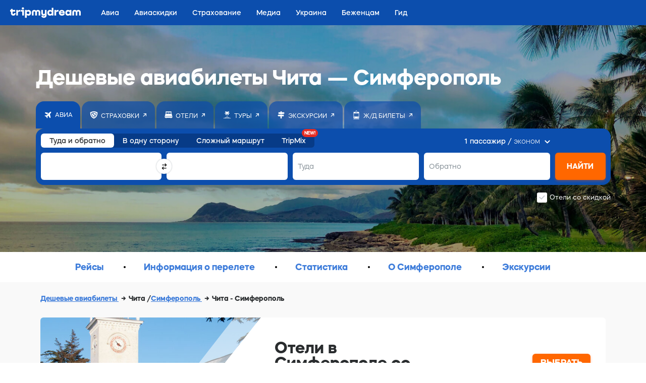

--- FILE ---
content_type: text/html; charset=utf-8
request_url: https://avia.tripmydream.com/routes/hta-sip
body_size: 23049
content:
<!DOCTYPE html> <html lang="ru"> <head> <meta charset="utf-8"> <title>Чита - Симферополь. Купить билет на самолет - tripmydream</title> <meta name="viewport" content="width=device-width, initial-scale=1"> <meta name="format-detection" content="telephone=no"> <link rel="canonical" href="https://avia.tripmydream.com/routes/hta-sip"/> <link rel="alternate" href="https://avia.tripmydream.com/routes/hta-sip" hreflang="ru"/> <link rel="alternate" href="https://tripmydream.ua/flights/routes/hta-sip" hreflang="uk"/> <link rel="alternate" href="https://en.tripmydream.com/flights/routes/hta-sip" hreflang="en"/> <meta name="google-site-verification" content="wHRn3rG4jPM8KyulriHNCPpyBi9t6qVNCnn6BvZpT64"/> <meta name="apple-itunes-app" content="app-id=1523289196, affiliate-data=avialandings-routes"> <link rel="stylesheet" media="all" href="https://tripmydream.cc/hybrid/landing.css?1407"> <meta property="og:description" content="Нe переплачивай, найди выгодные авиабилеты Чита - Симферополь с tripmydream ✅ Сравни цены у разных авиакомпаний ✈ Полетели?"> <meta name="twitter:description" content="Нe переплачивай, найди выгодные авиабилеты Чита - Симферополь с tripmydream ✅ Сравни цены у разных авиакомпаний ✈ Полетели?"> <meta name="description" content="Нe переплачивай, найди выгодные авиабилеты Чита - Симферополь с tripmydream ✅ Сравни цены у разных авиакомпаний ✈ Полетели?"> <meta property="og:see_also" content="https://tripmydream.ua"> <meta property="og:site_name" content="tripmydream.com"> <meta property="og:see_also" content="https://tripmydream.com"> <meta property="og:locale" content="ru_RU"> <meta property="article:publisher" content="https://www.facebook.com/TRIPMYDREAMcom"> <meta name="twitter:card" content="summary_large_image"> <meta name="twitter:site" content="@tripmydream"> <style>svg.icon { height: 1em; }</style> <!-- Google Tag Manager --> <script>(function (w, d, s, l, i) { w[l] = w[l] || []; w[l].push({ 'gtm.start': new Date().getTime(), event: 'gtm.js' }); var f = d.getElementsByTagName(s)[0], j = d.createElement(s), dl = l != 'dataLayer' ? '&l=' + l : ''; j.async = true; j.src = 'https://www.googletagmanager.com/gtm.js?id=' + i + dl; f.parentNode.insertBefore(j, f); })(window, document, 'script', 'dataLayer', 'GTM-5XRVFG');</script> <!-- End Google Tag Manager --> </head> <body> <div class="wrapper" > <!-- HHEADER --> <div id="react-header" class="rHeader"> <div class="rHeader__container"> <div class="rHeader__wrap"> <a class="rHeader__logo" href="https://tripmydream.com/"> <svg width="141" height="21" viewBox="0 0 141 21" fill="none" xmlns="http://www.w3.org/2000/svg"> <path d="M7.734 12.377c0 .578-.518.996-1.233.996-.85 0-1.455-.597-1.455-1.435V8.403h5.045V5.308H5.046V3.096H1.684v2.212H0v3.095h1.684v3.535c0 2.697 2.015 4.643 4.776 4.643 2.647 0 4.527-1.767 4.527-4.199v-.776H7.74v.771h-.005zM15.69 7.162v-1.86h-3.362v11.055h3.362v-5.415c0-1.482 1.166-2.544 2.756-2.544h2.062V5.195h-1.01c-1.586 0-2.927.74-3.808 1.967zM21.52 5.307v3.09h2.688v7.96h3.367V5.307H21.52zM25.554 0c-1.3 0-2.243.884-2.243 2.1 0 1.215.942 2.099 2.243 2.099 1.3 0 2.243-.884 2.243-2.1C27.797.884 26.854 0 25.554 0zM36.718 5.083c-1.41 0-2.632.526-3.544 1.42V5.307h-3.361V20.78h3.362v-5.619c.911.894 2.134 1.42 3.543 1.42 3.025 0 5.2-2.41 5.2-5.746 0-3.341-2.175-5.752-5.2-5.752zm-.85 8.29c-1.57 0-2.688-1.062-2.688-2.543 0-1.482 1.119-2.544 2.688-2.544 1.57 0 2.689 1.062 2.689 2.543 0 1.482-1.12 2.544-2.689 2.544zM55.614 5.083c-1.56 0-2.875.664-3.72 1.752-.844-1.093-2.16-1.752-3.719-1.752-2.714 0-4.683 1.946-4.683 4.643v6.63h3.362V9.88c0-.97.694-1.68 1.637-1.68 1.01 0 1.725.73 1.725 1.747v6.41h3.362v-6.41c0-1.017.715-1.747 1.725-1.747.943 0 1.637.705 1.637 1.68v6.478h3.362v-6.63c-.005-2.698-1.974-4.644-4.688-4.644zM69.378 11.606c0 1.083-.808 1.854-1.927 1.854-1.098 0-1.88-.75-1.88-1.793v-6.36h-3.362v6.524c0 2.763 1.839 4.75 4.393 4.75a3.904 3.904 0 002.782-1.129v.905c0 .904-.876 1.547-2.062 1.547-1.01 0-1.751-.465-1.751-1.103h-3.253c0 2.432 2.129 4.199 5.087 4.199 3.072 0 5.335-1.946 5.335-4.643V5.307h-3.362v6.299zM83.053 6.493c-.906-.884-2.118-1.405-3.517-1.405-3.025 0-5.222 2.41-5.222 5.747 0 3.335 2.197 5.746 5.222 5.746 1.399 0 2.616-.52 3.517-1.404v1.185h3.362V.884h-3.362v5.609zm-2.693 6.88c-1.57 0-2.689-1.062-2.689-2.543 0-1.482 1.12-2.544 2.689-2.544 1.57 0 2.688 1.062 2.688 2.543.005 1.482-1.119 2.544-2.688 2.544zM91.794 7.162v-1.86h-3.362v11.055h3.362v-5.415c0-1.482 1.165-2.544 2.755-2.544h2.062V5.195h-1.01c-1.585 0-2.927.74-3.807 1.967zM103.138 5.083c-3.315 0-5.74 2.385-5.74 5.767 0 3.402 2.466 5.726 6.098 5.726 3.18 0 5.449-1.767 5.449-4.199h-3.362c0 .639-.875 1.104-2.108 1.104-1.523 0-2.647-.705-2.735-1.768h8.293c.021-.286.021-.572.021-.572 0-3.514-2.487-6.058-5.916-6.058zm-2.419 4.755c.114-1.016 1.186-1.767 2.533-1.767 1.321 0 2.378.75 2.487 1.767h-5.02zM118.917 6.493c-.907-.884-2.119-1.405-3.518-1.405-3.025 0-5.221 2.41-5.221 5.747 0 3.335 2.196 5.746 5.221 5.746 1.399 0 2.616-.52 3.518-1.404v1.185h3.362V5.307h-3.362v1.186zm-2.689 6.88c-1.569 0-2.688-1.062-2.688-2.543 0-1.482 1.119-2.544 2.688-2.544 1.57 0 2.689 1.062 2.689 2.543 0 1.482-1.119 2.544-2.689 2.544zM136.312 5.083c-1.559 0-2.875.664-3.719 1.752-.844-1.093-2.16-1.752-3.719-1.752-2.715 0-4.688 1.946-4.688 4.643v6.63h3.361V9.88c0-.97.695-1.68 1.637-1.68 1.011 0 1.725.73 1.725 1.747v6.41h3.362v-6.41c0-1.017.715-1.747 1.725-1.747.943 0 1.637.705 1.637 1.68v6.478h3.362v-6.63c.005-2.698-1.968-4.644-4.683-4.644z" fill="currentColor"></path> </svg> </a> <div class="rHeader__nav-list"> <a class="rHeader__nav-item " href="https://avia.tripmydream.com/" target="_self"><span class="rHeader__nav-text">Авиа</span></a> <a class="rHeader__nav-item " href="https://avia.tripmydream.com/aviapromo" target="_self"><span class="rHeader__nav-text">Авиаскидки</span></a> <a class="rHeader__nav-item " href="https://insurance.tripmydream.com" target="_self"><span class="rHeader__nav-text">Страхование</span></a> <a class="rHeader__nav-item " href="https://tripmydream.com/media" target="_self"><span class="rHeader__nav-text">Медиа</span></a> <a class="rHeader__nav-item " href="https://ukraine.tripmydream.com/" target="_self"><span class="rHeader__nav-text">Украина</span></a> <a class="rHeader__nav-item " href="https://help-ua.tripmydream.com/" target="_self"><span class="rHeader__nav-text">Беженцам</span></a> <a class="rHeader__nav-item " href="https://tripmydream.com/guides" target="_self"><span class="rHeader__nav-text">Гид</span></a> </div> </div> </div> </div> <div id="hybridContainer" class="wrapper wrapperFix"> <div class="presearch-wrap"> <picture class="presearch-picture hidden-mob"><img src="//tripmydream.cc/hybrid/img/bg_newbrand_avia_2.jpg" srcset="//tripmydream.cc/hybrid/img/bg_newbrand_avia_2_2x.jpg 2x" style="object-fit: cover;"></picture> <div class="presearch hc-presearch"> <h1 class="presearch__title">Дешевые авиабилеты Чита — Симферополь</h1> <div class="presearchLinks hc-presearch-links"><div class="presearchLinks__wrap hc-presearch-links-wrap"><a target="_blank" class="presearchLinks__item active noLink" href="https://avia.tripmydream.com"><div class="presearchLinks__item-icon"><svg width="14" height="14" viewBox="0 0 14 14" fill="none" xmlns="http://www.w3.org/2000/svg"> <path d="M8.08984 3.08203L2.25391 1.81641C2.23047 1.81641 2.21875 1.81641 2.21875 1.81641C2.19531 1.81641 2.18359 1.81641 2.18359 1.81641C2.13672 1.81641 2.08984 1.82812 2.04297 1.85156C1.99609 1.875 1.96094 1.89844 1.9375 1.92188L0.953125 2.90625C0.90625 2.92969 0.882812 2.96484 0.882812 3.01172C0.859375 3.05859 0.847656 3.10547 0.847656 3.15234C0.847656 3.19922 0.859375 3.25781 0.882812 3.32812C0.90625 3.375 0.953125 3.41016 1.02344 3.43359L5.20703 6L8.08984 3.08203ZM12.3086 11.8711L10.8672 5.22656L12.4492 3.64453C12.4492 3.62109 12.4609 3.60938 12.4844 3.60938C12.4844 3.60938 12.4844 3.59766 12.4844 3.57422C12.6953 3.29297 12.9414 2.87109 13.2227 2.30859C13.5039 1.72266 13.4922 1.26562 13.1875 0.9375C12.8594 0.632812 12.4141 0.621094 11.8516 0.902344C11.2656 1.18359 10.832 1.42969 10.5508 1.64062C10.5273 1.64062 10.5156 1.65234 10.5156 1.67578C10.5156 1.67578 10.5039 1.67578 10.4805 1.67578L4.22266 7.93359H1.44531C1.39844 7.93359 1.35156 7.94531 1.30469 7.96875C1.25781 7.99219 1.22266 8.01562 1.19922 8.03906L0.707031 8.53125C0.683594 8.55469 0.660156 8.58984 0.636719 8.63672C0.613281 8.68359 0.601562 8.73047 0.601562 8.77734C0.601562 8.84766 0.625 8.90625 0.671875 8.95312C0.695312 9 0.730469 9.04688 0.777344 9.09375L3.625 10.5L5.03125 13.3477C5.07812 13.3945 5.125 13.4414 5.17188 13.4883C5.21875 13.5117 5.27734 13.5234 5.34766 13.5234C5.39453 13.5234 5.44141 13.5117 5.48828 13.4883C5.53516 13.4648 5.57031 13.4414 5.59375 13.418L6.08594 12.9258C6.10938 12.9023 6.13281 12.8672 6.15625 12.8203C6.17969 12.7734 6.19141 12.7266 6.19141 12.6797V9.90234L7.73828 8.35547L10.6914 13.1016C10.7148 13.1719 10.7617 13.2188 10.832 13.2422C10.8789 13.2656 10.9258 13.2773 10.9727 13.2773C11.0195 13.2773 11.0664 13.2773 11.1133 13.2773C11.1602 13.2539 11.1953 13.2188 11.2188 13.1719L12.2031 12.1875C12.2266 12.1641 12.25 12.1289 12.2734 12.082C12.2969 12.0352 12.3086 11.9883 12.3086 11.9414C12.3086 11.918 12.3086 11.8945 12.3086 11.8711Z" fill="currentColor"></path> </svg> </div><div class="presearchLinks__item-text">Авиа</div></a><a class="presearchLinks__item" href="https://insurance.tripmydream.com/?utm_medium=presearch"><div class="presearchLinks__item-icon"><svg width="16" height="16" viewBox="0 0 16 16" fill="none" xmlns="http://www.w3.org/2000/svg"> <path d="M0.722656 3.13281C0.722656 3.0625 0.746094 3.00391 0.792969 2.95703C0.816406 2.88672 0.863281 2.83984 0.933594 2.81641C1.02734 2.76953 1.89453 2.42969 3.53516 1.79688C5.15234 1.16406 6.64062 0.847656 8 0.847656C9.5 0.847656 11.0352 1.17578 12.6055 1.83203C14.1758 2.46484 14.9961 2.79297 15.0664 2.81641C15.1367 2.83984 15.1953 2.88672 15.2422 2.95703C15.2656 3.00391 15.2773 3.0625 15.2773 3.13281C15.2773 3.20312 15.2305 4.08203 15.1367 5.76953C15.0195 7.43359 14.5391 9.03906 13.6953 10.5859C12.8516 12.1562 11.7383 13.3398 10.3555 14.1367C8.94922 14.9336 8.21094 15.3438 8.14062 15.3672C8.11719 15.3672 8.09375 15.3789 8.07031 15.4023C8.04688 15.4023 8.02344 15.4023 8 15.4023C7.97656 15.4023 7.95312 15.4023 7.92969 15.4023C7.90625 15.3789 7.88281 15.3672 7.85938 15.3672C7.78906 15.3438 7.0625 14.9336 5.67969 14.1367C4.27344 13.3398 3.14844 12.1562 2.30469 10.5859C1.46094 9.03906 0.992188 7.43359 0.898438 5.76953C0.78125 4.08203 0.722656 3.20312 0.722656 3.13281ZM3.85156 9.63672C4.46094 10.7617 5.26953 11.6055 6.27734 12.168C7.28516 12.7305 7.8125 13.0234 7.85938 13.0469C7.88281 13.0703 7.90625 13.082 7.92969 13.082C7.95312 13.082 7.97656 13.082 8 13.082C8.02344 13.082 8.04688 13.082 8.07031 13.082C8.09375 13.082 8.11719 13.0703 8.14062 13.0469C8.1875 13.0234 8.71484 12.7305 9.72266 12.168C10.7305 11.6055 11.5391 10.7617 12.1484 9.63672C12.7344 8.51172 13.0859 7.42188 13.2031 6.36719C13.2969 5.28906 13.3438 4.72656 13.3438 4.67969C13.3438 4.60938 13.332 4.55078 13.3086 4.50391C13.2852 4.43359 13.2383 4.38672 13.168 4.36328C13.1211 4.31641 12.5234 4.04688 11.375 3.55469C10.2266 3.03906 9.10156 2.78125 8 2.78125C6.875 2.78125 5.75 3.03906 4.625 3.55469C3.47656 4.04688 2.86719 4.31641 2.79688 4.36328C2.75 4.38672 2.71484 4.43359 2.69141 4.50391C2.64453 4.55078 2.62109 4.60938 2.62109 4.67969C2.64453 4.72656 2.71484 5.28906 2.83203 6.36719C2.92578 7.44531 3.26562 8.53516 3.85156 9.63672ZM10.9531 9.46094L6.34766 4.25781C6.58203 4.16406 6.83984 4.09375 7.12109 4.04688C7.40234 4 7.69531 3.97656 8 3.97656C8.77344 3.97656 9.58203 4.15234 10.4258 4.50391C11.2695 4.83203 11.8438 5.06641 12.1484 5.20703C12.1016 5.93359 11.9961 6.63672 11.832 7.31641C11.6445 7.97266 11.3984 8.60547 11.0938 9.21484L11.1289 9.17969C11.082 9.22656 11.0469 9.27344 11.0234 9.32031C11 9.36719 10.9766 9.41406 10.9531 9.46094ZM4.94141 4.75L10.0391 10.5156C9.73438 10.7734 9.41797 11.0195 9.08984 11.2539C8.76172 11.4648 8.41016 11.6641 8.03516 11.8516H8C7.76562 11.7578 7.29688 11.4766 6.59375 11.0078C5.86719 10.5391 5.29297 9.91797 4.87109 9.14453C4.58984 8.58203 4.36719 7.97266 4.20312 7.31641C4.01562 6.63672 3.91016 5.94531 3.88672 5.24219V5.20703C4.00391 5.16016 4.15625 5.10156 4.34375 5.03125C4.50781 4.9375 4.70703 4.84375 4.94141 4.75Z" fill="currentColor"></path> </svg> </div><div class="presearchLinks__item-text">Страховки</div></a><a target="_blank" class="presearchLinks__item" href="http://tmeta.click/deeplink/hotels?f=null&amp;h=undefined&amp;v=web&amp;s=hybrid&amp;d=Mac/Chrome/10.157/90.04430212&amp;g=1691889933.1595494945&amp;lang=undefined&amp;currency=undefined&amp;click_button=presearch" target="_blank"><div class="presearchLinks__item-icon"><svg width="16" height="15" viewBox="0 0 16 15" fill="none" xmlns="http://www.w3.org/2000/svg"> <path d="M12.8516 14.0508C12.7578 14.0508 12.6758 14.0156 12.6055 13.9453C12.5352 13.875 12.5 13.793 12.5 13.6992V13.3477H13.2031V13.6992C13.2031 13.793 13.168 13.875 13.0977 13.9453C13.0273 14.0156 12.9453 14.0508 12.8516 14.0508ZM15.6289 11.2383C15.6289 11.2383 15.6289 11.25 15.6289 11.2734C15.6289 11.6484 15.5 11.9766 15.2422 12.2578C14.9844 12.5156 14.668 12.6562 14.293 12.6797H1.70703C1.33203 12.6562 1.01562 12.5156 0.757812 12.2578C0.5 11.9766 0.371094 11.6484 0.371094 11.2734C0.371094 11.25 0.371094 11.2383 0.371094 11.2383V10.2539H15.6289V11.2383ZM2.79688 13.6992V13.3477H3.5V13.6992C3.5 13.793 3.46484 13.875 3.39453 13.9453C3.32422 14.0156 3.24219 14.0508 3.14844 14.0508C3.05469 14.0508 2.97266 14.0156 2.90234 13.9453C2.83203 13.875 2.79688 13.793 2.79688 13.6992ZM2.09375 3.99609H3.5C3.5 4.20703 3.57031 4.38281 3.71094 4.52344C3.85156 4.64062 4.01562 4.69922 4.20312 4.69922H6.94531C7.08594 4.69922 7.21484 4.67578 7.33203 4.62891C7.42578 4.55859 7.49609 4.46484 7.54297 4.34766H8.45703C8.50391 4.46484 8.58594 4.55859 8.70312 4.62891C8.79688 4.67578 8.91406 4.69922 9.05469 4.69922H11.7969C11.9844 4.69922 12.1484 4.64062 12.2891 4.52344C12.4297 4.38281 12.5 4.20703 12.5 3.99609H13.8711L15.5234 9.55078H0.476562L2.09375 3.99609ZM12.5 2.625C12.5 2.4375 12.4297 2.27344 12.2891 2.13281C12.1484 1.99219 11.9844 1.92188 11.7969 1.92188H9.05469C8.84375 1.92188 8.67969 1.99219 8.5625 2.13281C8.42188 2.27344 8.35156 2.4375 8.35156 2.625V3.32812H7.64844V2.625C7.64844 2.4375 7.58984 2.27344 7.47266 2.13281C7.33203 1.99219 7.15625 1.92188 6.94531 1.92188H4.20312C4.01562 1.92188 3.85156 1.99219 3.71094 2.13281C3.57031 2.27344 3.5 2.4375 3.5 2.625V3.32812H2.12891V1.04297C2.12891 0.808594 2.21094 0.609375 2.375 0.445312C2.53906 0.28125 2.72656 0.199219 2.9375 0.199219H13.0625C13.2734 0.199219 13.4609 0.28125 13.625 0.445312C13.7891 0.609375 13.8711 0.808594 13.8711 1.04297V3.32812H12.5V2.625Z" fill="currentColor"></path> </svg> </div><div class="presearchLinks__item-text">Отели</div></a><a target="_blank" class="presearchLinks__item" href="https://tours.tripmydream.com"><div class="presearchLinks__item-icon"><svg width="16" height="15" viewBox="0 0 16 15" fill="none" xmlns="http://www.w3.org/2000/svg"> <path d="M8 5.33203L8.35156 5.96484V11.2734C9.00781 11.2969 9.64062 11.3789 10.25 11.5195C10.8594 11.6367 11.457 11.8125 12.043 12.0469L11.9727 12.0117C12.0195 12.0352 12.0664 12.082 12.1133 12.1523C12.1367 12.1992 12.1484 12.2578 12.1484 12.3281C12.1484 12.4219 12.1133 12.5039 12.043 12.5742C11.9727 12.6445 11.8906 12.6797 11.7969 12.6797C11.7734 12.6797 11.75 12.6797 11.7266 12.6797C11.7031 12.6562 11.6797 12.6445 11.6562 12.6445C11.3281 12.4805 10.8242 12.3281 10.1445 12.1875C9.44141 12.0469 8.72656 11.9766 8 11.9766C7.27344 11.9766 6.57031 12.0469 5.89062 12.1875C5.1875 12.3281 4.67188 12.4805 4.34375 12.6445C4.32031 12.6445 4.29688 12.6562 4.27344 12.6797C4.25 12.6797 4.22656 12.6797 4.20312 12.6797C4.10938 12.6797 4.02734 12.6445 3.95703 12.5742C3.88672 12.5039 3.85156 12.4219 3.85156 12.3281C3.85156 12.2578 3.875 12.1992 3.92188 12.1523C3.94531 12.082 3.98047 12.0352 4.02734 12.0117C4.56641 11.8008 5.14062 11.6367 5.75 11.5195C6.35938 11.3789 6.99219 11.2969 7.64844 11.2734V5.96484L8 5.33203ZM0.933594 13.3828L2.69141 12.6797C2.69141 12.6797 2.70312 12.6797 2.72656 12.6797C2.75 12.6797 2.77344 12.6797 2.79688 12.6797C2.82031 12.6797 2.84375 12.6797 2.86719 12.6797C2.89062 12.6797 2.91406 12.6797 2.9375 12.6797L4.55469 13.3477L6.13672 12.6797C6.16016 12.6797 6.18359 12.6797 6.20703 12.6797C6.23047 12.6797 6.25391 12.6797 6.27734 12.6797C6.30078 12.6797 6.32422 12.6797 6.34766 12.6797C6.37109 12.6797 6.38281 12.6797 6.38281 12.6797L8 13.3477L9.61719 12.6797C9.61719 12.6797 9.62891 12.6797 9.65234 12.6797C9.67578 12.6797 9.69922 12.6797 9.72266 12.6797C9.74609 12.6797 9.76953 12.6797 9.79297 12.6797C9.81641 12.6797 9.83984 12.6797 9.86328 12.6797L11.4453 13.3477L13.0625 12.6797C13.0859 12.6797 13.1094 12.6797 13.1328 12.6797C13.1562 12.6797 13.1797 12.6797 13.2031 12.6797C13.2266 12.6797 13.25 12.6797 13.2734 12.6797C13.2969 12.6797 13.3086 12.6797 13.3086 12.6797L15.0664 13.3828C15.1133 13.4062 15.1602 13.4531 15.207 13.5234C15.2539 13.5703 15.2773 13.6289 15.2773 13.6992C15.2773 13.793 15.2422 13.875 15.1719 13.9453C15.1016 14.0156 15.0195 14.0508 14.9258 14.0508C14.9023 14.0508 14.8789 14.0508 14.8555 14.0508C14.832 14.0508 14.8086 14.0391 14.7852 14.0156L13.2031 13.3828L11.5859 14.0156C11.5625 14.0391 11.5391 14.0508 11.5156 14.0508C11.4922 14.0508 11.4688 14.0508 11.4453 14.0508C11.4219 14.0508 11.4102 14.0508 11.4102 14.0508C11.3867 14.0508 11.3633 14.0391 11.3398 14.0156L9.72266 13.3828L8.14062 14.0156C8.11719 14.0391 8.09375 14.0508 8.07031 14.0508C8.04688 14.0508 8.02344 14.0508 8 14.0508C7.97656 14.0508 7.95312 14.0508 7.92969 14.0508C7.90625 14.0508 7.88281 14.0391 7.85938 14.0156L6.27734 13.3828L4.66016 14.0156C4.63672 14.0391 4.625 14.0508 4.625 14.0508C4.60156 14.0508 4.57812 14.0508 4.55469 14.0508C4.53125 14.0508 4.50781 14.0508 4.48438 14.0508C4.46094 14.0508 4.4375 14.0391 4.41406 14.0156L2.79688 13.3828L1.21484 14.0156C1.19141 14.0391 1.16797 14.0508 1.14453 14.0508C1.12109 14.0508 1.09766 14.0508 1.07422 14.0508C0.980469 14.0508 0.898438 14.0156 0.828125 13.9453C0.757812 13.875 0.722656 13.793 0.722656 13.6992C0.722656 13.6289 0.746094 13.5703 0.792969 13.5234C0.839844 13.4531 0.886719 13.4062 0.933594 13.3828ZM12.5 4.69922C12.4766 4.69922 12.4648 4.69922 12.4648 4.69922C12.4414 4.69922 12.4297 4.69922 12.4297 4.69922L10.707 4.3125C10.8008 4.54688 10.8711 4.79297 10.918 5.05078C10.9648 5.28516 10.9883 5.54297 10.9883 5.82422C10.9883 6.05859 10.9648 6.29297 10.918 6.52734C10.8711 6.76172 10.8125 6.99609 10.7422 7.23047V7.19531C10.7188 7.24219 10.6836 7.28906 10.6367 7.33594C10.5898 7.38281 10.5312 7.40625 10.4609 7.40625C10.4375 7.40625 10.4258 7.40625 10.4258 7.40625C10.3555 7.40625 10.2969 7.39453 10.25 7.37109C10.2031 7.34766 10.168 7.3125 10.1445 7.26562L8 4.38281L5.85547 7.26562C5.83203 7.3125 5.79688 7.34766 5.75 7.37109C5.70312 7.39453 5.64453 7.40625 5.57422 7.40625C5.55078 7.40625 5.53906 7.40625 5.53906 7.40625C5.46875 7.40625 5.41016 7.38281 5.36328 7.33594C5.31641 7.28906 5.28125 7.24219 5.25781 7.19531C5.1875 6.98438 5.12891 6.76172 5.08203 6.52734C5.03516 6.29297 5.01172 6.05859 5.01172 5.82422C5.01172 5.54297 5.03516 5.27344 5.08203 5.01562C5.12891 4.75781 5.21094 4.51172 5.32812 4.27734L5.29297 4.3125L3.57031 4.69922C3.54688 4.69922 3.52344 4.69922 3.5 4.69922C3.40625 4.69922 3.32422 4.66406 3.25391 4.59375C3.18359 4.52344 3.14844 4.44141 3.14844 4.34766C3.14844 4.34766 3.14844 4.33594 3.14844 4.3125C3.14844 4.28906 3.16016 4.27734 3.18359 4.27734H3.14844C3.33594 3.76172 3.61719 3.31641 3.99219 2.94141C4.34375 2.56641 4.75391 2.29688 5.22266 2.13281L5.25781 2.09766L3.95703 1.11328C3.93359 1.08984 3.91016 1.05469 3.88672 1.00781C3.83984 0.9375 3.81641 0.878906 3.81641 0.832031C3.81641 0.761719 3.83984 0.703125 3.88672 0.65625C3.91016 0.609375 3.95703 0.5625 4.02734 0.515625C4.23828 0.421875 4.46094 0.351562 4.69531 0.304688C4.92969 0.234375 5.1875 0.199219 5.46875 0.199219C5.84375 0.199219 6.20703 0.269531 6.55859 0.410156C6.91016 0.527344 7.22656 0.691406 7.50781 0.902344C7.60156 0.996094 7.69531 1.10156 7.78906 1.21875C7.85938 1.3125 7.92969 1.41797 8 1.53516C8.07031 1.41797 8.15234 1.3125 8.24609 1.21875C8.31641 1.10156 8.39844 0.996094 8.49219 0.902344C8.77344 0.691406 9.08984 0.527344 9.44141 0.410156C9.79297 0.269531 10.1562 0.199219 10.5312 0.199219C10.8125 0.199219 11.0703 0.234375 11.3047 0.304688C11.5391 0.351562 11.7734 0.433594 12.0078 0.550781L11.9727 0.515625C12.043 0.5625 12.1016 0.609375 12.1484 0.65625C12.1719 0.703125 12.1836 0.761719 12.1836 0.832031C12.1836 0.878906 12.1719 0.9375 12.1484 1.00781C12.1016 1.05469 12.0664 1.08984 12.043 1.11328L10.7422 2.09766C11.2344 2.28516 11.668 2.56641 12.043 2.94141C12.3945 3.31641 12.6523 3.75 12.8164 4.24219V4.27734C12.8398 4.27734 12.8516 4.28906 12.8516 4.3125C12.8516 4.33594 12.8516 4.34766 12.8516 4.34766C12.8516 4.44141 12.8164 4.52344 12.7461 4.59375C12.6758 4.66406 12.5938 4.69922 12.5 4.69922ZM5.82031 3.50391L5.85547 3.46875H5.89062L6.76953 3.29297L5.92578 2.625C5.55078 2.71875 5.21094 2.87109 4.90625 3.08203C4.57812 3.29297 4.30859 3.55078 4.09766 3.85547L5.82031 3.50391ZM9.23047 3.29297L11.9023 3.85547C11.6914 3.55078 11.4336 3.29297 11.1289 3.08203C10.8008 2.87109 10.4492 2.71875 10.0742 2.625L9.23047 3.29297Z" fill="currentColor"></path> </svg> </div><div class="presearchLinks__item-text">Туры</div></a><a target="_blank" class="presearchLinks__item" href="http://tmeta.click/deeplink/excursions?f=null&amp;h=undefined&amp;v=web&amp;s=hybrid&amp;d=Mac/Chrome/10.157/90.04430212&amp;g=1691889933.1595494945&amp;lang=undefined&amp;currency=undefined&amp;click_button=header" target="_blank"><div class="presearchLinks__item-icon"><svg width="14" height="14" viewBox="0 0 14 14" fill="none" xmlns="http://www.w3.org/2000/svg"> <path d="M1.92814 6.5625L0 8.20632L1.92853 9.84375H5.77443V14H8.22989V9.84375H12.3315V6.5625H1.92814Z" fill="currentColor"></path> <path d="M12.0716 1.64062H8.23086V0H5.77539V1.64062H1.67383V4.92188H5.77539V5.74219H8.23086V4.92188H12.0713L14.001 3.28445L12.0716 1.64062Z" fill="currentColor"></path> </svg> </div><div class="presearchLinks__item-text">Экскурсии</div></a><a target="_blank" class="presearchLinks__item" href="https://rail.tripmydream.com"><div class="presearchLinks__item-icon"><svg width="12" height="19" viewBox="0 0 12 19" fill="none" xmlns="http://www.w3.org/2000/svg"> <path d="M7.65234 1.70703C7.60547 1.80078 7.53516 1.85937 7.44141 1.88281C7.34766 1.88281 7.25391 1.84766 7.16016 1.77734L6 0.898438L4.83984 1.77734C4.79297 1.80078 4.75781 1.82422 4.73438 1.84766C4.6875 1.84766 4.65234 1.84766 4.62891 1.84766C4.55859 1.84766 4.5 1.83594 4.45312 1.8125C4.40625 1.78906 4.37109 1.75391 4.34766 1.70703C4.27734 1.63672 4.25391 1.55469 4.27734 1.46094C4.27734 1.36719 4.32422 1.29687 4.41797 1.25L5.78906 0.195312C5.85938 0.148438 5.92969 0.125 6 0.125C6.07031 0.125 6.14062 0.148438 6.21094 0.195312L7.58203 1.25C7.67578 1.29687 7.73438 1.36719 7.75781 1.46094C7.75781 1.55469 7.72266 1.63672 7.65234 1.70703ZM1.5 2.90234H10.5C10.7812 2.90234 11.0273 3.00781 11.2383 3.21875C11.4492 3.40625 11.5547 3.64062 11.5547 3.92188V14.9961C11.5547 15.3008 11.4492 15.5586 11.2383 15.7695C11.0273 15.957 10.7812 16.0508 10.5 16.0508H1.5C1.21875 16.0508 0.972656 15.957 0.761719 15.7695C0.550781 15.5586 0.445312 15.3008 0.445312 14.9961V3.92188C0.445312 3.64062 0.550781 3.40625 0.761719 3.21875C0.972656 3.00781 1.21875 2.90234 1.5 2.90234ZM7.72266 4.27344H4.27734C4.18359 4.27344 4.10156 4.30859 4.03125 4.37891C3.96094 4.44922 3.92578 4.53125 3.92578 4.625C3.92578 4.71875 3.96094 4.80078 4.03125 4.87109C4.10156 4.94141 4.18359 4.97656 4.27734 4.97656H7.72266C7.81641 4.97656 7.89844 4.94141 7.96875 4.87109C8.03906 4.80078 8.07422 4.71875 8.07422 4.625C8.07422 4.53125 8.03906 4.44922 7.96875 4.37891C7.89844 4.30859 7.81641 4.27344 7.72266 4.27344ZM9.44531 14.6797C9.65625 14.6797 9.83203 14.6094 9.97266 14.4688C10.0898 14.3281 10.1484 14.1641 10.1484 13.9766C10.1484 13.7891 10.0898 13.625 9.97266 13.4844C9.83203 13.3438 9.65625 13.2734 9.44531 13.2734C9.25781 13.2734 9.10547 13.3438 8.98828 13.4844C8.84766 13.625 8.77734 13.7891 8.77734 13.9766C8.77734 14.1641 8.84766 14.3281 8.98828 14.4688C9.10547 14.6094 9.25781 14.6797 9.44531 14.6797ZM2.55469 14.6797C2.74219 14.6797 2.90625 14.6094 3.04688 14.4688C3.16406 14.3281 3.22266 14.1641 3.22266 13.9766C3.22266 13.7891 3.16406 13.625 3.04688 13.4844C2.90625 13.3438 2.74219 13.2734 2.55469 13.2734C2.34375 13.2734 2.17969 13.3438 2.0625 13.4844C1.92188 13.625 1.85156 13.7891 1.85156 13.9766C1.85156 14.1641 1.92188 14.3281 2.0625 14.4688C2.17969 14.6094 2.34375 14.6797 2.55469 14.6797ZM1.14844 12.2539H10.8516V5.99609H1.14844V12.2539ZM10.9219 16.7539L11.4844 17.5977C11.5312 17.668 11.5547 17.75 11.5547 17.8438C11.5312 17.9375 11.4727 18.0078 11.3789 18.0547C11.3555 18.0781 11.332 18.0898 11.3086 18.0898C11.2617 18.1133 11.2266 18.125 11.2031 18.125C11.1328 18.125 11.0742 18.1133 11.0273 18.0898C10.9805 18.0664 10.9336 18.0312 10.8867 17.9844L10.5352 17.4219H1.46484L1.07812 17.9844C1.05469 18.0312 1.01953 18.0664 0.972656 18.0898C0.925781 18.1133 0.867188 18.125 0.796875 18.125C0.773438 18.125 0.75 18.1133 0.726562 18.0898C0.679688 18.0898 0.644531 18.0781 0.621094 18.0547C0.527344 18.0078 0.480469 17.9375 0.480469 17.8438C0.457031 17.75 0.46875 17.668 0.515625 17.5977L1.07812 16.7539H10.9219Z" fill="currentColor"></path> </svg> </div><div class="presearchLinks__item-text">Ж/Д билеты</div></a></div></div> <div class="presearch__searchform hc-searchform"> <div class="presearch__row presearch__row_settings"> <div class="presearch__cell hc-searchmode"> <div class="s-mode"> <div class="s-mode__buttons"> <input class="hc-sm-btn" type="radio" name="searchmode" id="searchmodert" value="RT" checked=""> <label for="searchmodert">Туда и обратно</label> <input class="hc-sm-btn" type="radio" name="searchmode" id="searchmodeow" value="OW"> <label for="searchmodeow">В одну сторону</label> <input class="hc-sm-btn" type="radio" name="searchmode" id="searchmodecr" value="CR"> <label for="searchmodecr">Сложный маршрут</label> <input class="hc-sm-btn" type="radio" name="searchmode" id="searchmodemc" value="MC"> <label for="searchmodemc"><span>TripMix</span><span class="new">NEW!</span></label></div> </div> </div><!--.presearch__cell.hc-peopleselector--></div> <div class="presearch__row presearch__row_rt"> <div class="presearch__cell hc-autocomplete"> <div class="s-form hc-ac-form" data-index="0"> <div class="s-form__col hc-ac-col"> <div class="s-form__field hc-ac-field"><label class="s-form__label"></label></div> </div> <div class="s-form__col hc-ac-col"> <div class="s-form__field hc-ac-field"><label class="s-form__label"></label> <div class="s-form__input-wrap hc-ac-input-wrap"> <div class="hc-ac-wrap" data-form-index="0" data-index="1"></div> </div> </div> </div> <div class="autocomplete hc-ac-autocomplete" data-index="0" style="display: none;"> <div class="hc-ac-head"> <div class="autocomplete__head"> <div class="autocomplete__field"> <div class="autocomplete__input-wrap hc-ac-input-wrap"> <div class="autocomplete__label hc-ac-input-mobile-label">Label</div> <div class="autocomplete__input-mobWrap hc-ac-wrap-mobile"></div> <input class="autocomplete__input hc-ac-input-mobile" placeholder="" data-placeholder="" data-placeholder-left="" data-placeholder-right="" style="min-width: 100px;"></div> <button class="autocomplete__head-btn autocomplete__head-btn_blue hc-ac-close"> Готово </button> </div> </div> </div> <div class="autocomplete__dropdown hc-ac-dropdown" data-index="0" style="display: none;"></div> </div> <div class="s-form__switch hc-ac-switch" data-index="0"> <svg width="11" height="14" viewBox="0 0 11 14" fill="none" xmlns="http://www.w3.org/2000/svg"> <path d="M10.82 3.6L7.694 6.726a.633.633 0 01-.901-.889l1.521-1.565h-6.76a.672.672 0 110-1.344h6.76L6.793 1.363a.633.633 0 01.901-.889L10.82 3.6zM.18 10.4l3.126-3.126a.633.633 0 01.902.89L2.686 9.727h6.76a.672.672 0 010 1.344h-6.76l1.522 1.565a.633.633 0 01-.902.889L.18 10.4z" fill="currentColor"></path> </svg> </div> </div> </div> <div class="presearch__cell hc-calendar"> <div class="calendar"> <div class="calendar__col"> <div class="calendar__field hc-cal-field" data-index="0" data-form-index="0"> <div class="calendar__field-head hc-cal-field-placeholder">Туда</div> </div> </div> <div class="calendar__col"> <div class="calendar__field hc-cal-field" data-index="1" data-form-index="0"> <div class="calendar__field-head hc-cal-field-placeholder">Обратно</div> <div class="calendar__field-plus hc-cal-field-plus" style="display: none">± 2</div> </div> </div> <div class="calendar__drop hc-cal-dropdown" data-form-index="0" style="display: none;"> <div class="calendar__drop-head"> <div class="calendar"> <div class="calendar__col"> <div class="calendar__field hc-cal-field" data-index="0" data-form-index="0" data-twin="double"> <div class="calendar__field-head hc-cal-field-placeholder">Туда</div> <div class="calendar__field-value hc-cal-field-val"></div> </div> </div> <div class="calendar__col"> <div class="calendar__field hc-cal-field" data-index="1" data-form-index="0" data-twin="double"> <div class="calendar__field-head hc-cal-field-placeholder">Обратно</div> <div class="calendar__field-value hc-cal-field-val"></div> <div class="calendar__field-plus hc-cal-field-plus" style="display: none">± 2 </div> </div> </div> </div> </div> <div class="calendar__drop-content hc-cal-dropdown-content"></div> </div> </div> </div> <div class="presearch__cell hc-peopleselector"> <div class="select"> <div class="select__head hc-ps-head"><span class="select__head-value hc-ps-count">1</span><span class="select__head-people hc-ps-passenger">пассажир</span> / <div class="select__head-text hc-ps-class">Эконом</div> <span class="select__head-arrow"><svg width="11" height="7" viewBox="0 0 11 7" fill="none" xmlns="http://www.w3.org/2000/svg"> <path fill-rule="evenodd" clip-rule="evenodd" d="M10.344 2.045A.96.96 0 008.97.702L5.5 4.252 2.03.702A.96.96 0 00.655 2.045l4.128 4.223a1 1 0 001.43 0l4.13-4.223z" fill="currentColor"></path> </svg></span></div> <div class="select__drop hc-ps-drop" style="display: none;"></div> </div> </div> <div class="presearch__cell"> <div class="btn btn_orange btn_lg-md presearch__s-btn hc-sb-submit">Найти</div> </div> <div class="presearch__checkbox hc-hotels-checkbox"> <label class="checkbox"> <input class="checkbox__input" type="checkbox" checked=""><span class="checkbox__in"><span class="checkbox__icon"><svg width="12" height="9" viewBox="0 0 12 9" xmlns="http://www.w3.org/2000/svg"> <path d="M10.4 0L4.688 5.848l-3.322-2.81L0 4.44l4.793 4.107 6.973-7.145z" fill="currentColor" fill-rule="evenodd"></path> </svg></span><div class="checkbox__text hc-hotels-checkbox-text">Отели со скидкой</div></span></label> </div> </div> </div> </div> </div> <div class="fl-menu"> <ul class="fl-menu__list"> <li class="fl-menu__item" id="link-to-item-1"> <span> Рейсы </span> </li> <li class="fl-menu__item" id="link-to-item-2"> <span> Информация о перелете </span> </li> <li class="fl-menu__item" id="link-to-item-3"> <span> Статистика </span> </li> <li class="fl-menu__item" id="link-to-item-4"> <span> О Симферополе </span> </li> <li class="fl-menu__item" id="link-to-item-5"> <span> Экскурсии </span> </li> </ul> </div> <div class="flightLanding"> <div class="btn btn_orange flightLanding__btn fl-btn-to-top"> Найти билеты в Симферополь </div> <div class="flightLanding__center"> <script type="application/ld+json"> {"@context":"https://schema.org","@type":"BreadcrumbList","itemListElement":[{"@type":"ListItem","position":1,"name":"Дешевые авиабилеты","item":"https://avia.tripmydream.com/"},{"@type":"ListItem","position":2,"name":"Чита"},{"@type":"ListItem","position":3,"name":"Симферополь","item":"https://tripmydream.com/flights/city/simferopol"},{"@type":"ListItem","position":4,"name":"Чита - Симферополь"}]} </script> <div class="fl-breadcrumbs"> <div class="fl-breadcrumbs__item"> <a href="https://avia.tripmydream.com/"> Дешевые авиабилеты </a> <span>Чита / </span> <a href="/city/simferopol"> Симферополь </a> <span>Чита - Симферополь</span> </div> </div> <div class="flightLanding__block"> <div class="flightLanding__content"> <div class="hotel-banner"> <div class="hotel-banner__img"> <picture> <img src="https://tripmydream.cc/processed/guide/SIP.jpg" style="object-fit: cover;" alt="img"> </picture> <span class="hotel-banner__img-shadow hidden-mob"></span> <span class="hotel-banner__img-white hidden-mob"></span> </div> <div class="hotel-banner__content"> <div class="hotel-banner__text"> Отели в Симферополе со скидками до 65% </div> <a rel="nofollow" target="_blank" class="btn btn_orange hotel-banner__button" href="https://www.booking.com/searchresults.ru.html?aid=381078"> ВЫБРАТЬ </a> </div> </div> </div> </div> <div class="flightLanding__block"> <h2 class="flightLanding__title"> Купить авиабилеты из Читы в Симферополь </h2> <div class="flightLanding__content"> <div class="big-columns-list big-columns-list_bold"> <div class="big-columns-list__decription-desc-int"> Сайт выгодных путешествий tripmydream поможет тебе найти и купить билеты на самолет из Читы в Симферополь по самой низкой цене. С помощью нашего сервиса ты можешь легко сравнить предложения от разных авиакомпаний, найти самые удобные и выгодные перелеты, а также узнать у какого онлайн-продавца будет дешевле всего купить выбранный авиабилет. </div> <h3 class="big-columns-list__title-desc"> Авиабилеты туда и обратно: Чита - Симферополь - Чита </h3> <div class="big-columns-list__decription-desc-int"> </div> <div class="big-columns-list__decription-desc-int"> Узнать точно, сколько стоит билет на самолет Чита - Симферополь можно, посмотрев стоимость билета на конкретные даты, а потом перейдя на сайт онлайн-продавца. Цены в нашем агрегаторе авиабилетов обновляются с небольшой задержкой и могут измениться за это время. </div> <h3 class="big-columns-list__title-desc"> Аэропорты </h3> <div class="big-columns-list__decription-desc-int"> Аэропорты Читы, которые обслуживают рейсы в Симферополь:<ul><li><span itemscope itemtype="http://schema.org/Airport"><span itemprop="name">Чита</span></span></li></ul>Аэропорты Симферополя, которые принимают рейсы из Читы:<ul><li><span itemscope itemtype="http://schema.org/Airport"><span itemprop="name">Симферополь</span></span></li></ul> </div> </div> </div> </div> <div class="flightLanding__block" id="menu-item-3"> <h2 class="flightLanding__title"> Информация о рейсе Чита - Симферополь </h2> <div class="flightLanding__subtitle"> Таблица с базовой информацией о перелете Чита – Симферополь </div> <div class="flightLanding__content"> <div class="flight-info"> <div class="flight-info__item"> <div class="flight-info__item-title">Пункт отправления</div> <div class="flight-info__item-value">Чита</div> </div> <div class="flight-info__item"> <div class="flight-info__item-title">Пункт назначения</div> <div class="flight-info__item-value">Симферополь</div> </div> <div class="flight-info__item"> <div class="flight-info__item-title">Расстояние</div> <div class="flight-info__item-value">5593 км</div> </div> </div> </div> </div> <div class="flightLanding__block"> <h2 class="flightLanding__title"> Информация о рейсах </h2> <div class="flightLanding__content"> <div class="flights-types"> </div> </div> </div> <div class="flightLanding__block"> <script> var flightGraphTitleWeather = ["Днем", "Ночью"]; var flightGraphValueDayWeather = [6,6,6,12,19,27,24,28,21,11,11,4]; var flightGraphValueNightWeather = [2,1,4,2,11,16,16,21,-18,4,3,-1]; var climateTipsterStatus = {bigGraph: false, smallGraph: false}; </script> <h2 class="flightLanding__title"> Симферополь: цены, погода и транспорт </h2> <div class="flightLanding__subtitle"> Что еще стоит знать перед полетом из Читы в Симферополь </div> <div class="flightLanding__content"> <div class="city-prices-weather"> <div class="city-prices-weather__item-graph"> <h3 class="city-prices-weather__item-title"> Погода в Симферополе </h3> <div class="city-prices-weather__item-graph-cont fl-weather-graph"> <!-- <div class="weather-picture">--> <!-- <a href="https://climatetipster.com" rel="nofollow">--> <!-- <img src="https://tripmydream.cc/services/hybrid/img/weather-logo.png" alt="img" />--> <!-- </a>--> <!-- </div>--> </div> </div> </div> </div> </div> <div class="flightLanding__block"> <h2 class="flightLanding__title"> Часто задаваемые вопросы о путешествии в Симферополь </h2> <div class="flightLanding__subtitle"> Полезная информация, статистика и факты о рейсе из Читы в Симферополь </div> <div class="flightLanding__content"> <div class="travel-faq" style="column-count: 2" itemscope itemtype="https://schema.org/FAQPage"> </div> </div> </div> <div class="flightLanding__block"> <h2 class="flightLanding__title"> Популярные направления </h2> <div class="flightLanding__subtitle"> Другие маршруты, которыми заинтересовались пользователи tripmydream. </div> <div class="flightLanding__content"> <div class="big-flights-list"> <div class="big-flights-list__list"> <a class="big-flights-list__item" href="/routes/goj-muc"> Рейс из Нижнього Новгорода в Мюнхен </a> <a class="big-flights-list__item" href="/routes/ksc-tbs"> Рейс из Кошице в Тбилиси </a> <a class="big-flights-list__item" href="/routes/krk-ksf"> Рейс из Кракова в Кассель </a> <a class="big-flights-list__item" href="/routes/muc-rho"> Рейс из Мюнхена в Родос </a> <a class="big-flights-list__item" href="/routes/kun-ams"> Рейс из Каунаса в Амстердам </a> <a class="big-flights-list__item" href="/routes/tse-aaq"> Рейс из Астаны в Анапу </a> <a class="big-flights-list__item" href="/routes/ktw-tdx"> Рейс из Катовице в Трат </a> <a class="big-flights-list__item" href="/routes/sbw-tbs"> Рейс из Сибу в Тбилиси </a> <a class="big-flights-list__item" href="/routes/hav-ovb"> Рейс из Гаваны в Новосибирск </a> <a class="big-flights-list__item" href="/routes/jo-hrk"> Рейс из Иордании в Харьков </a> <a class="big-flights-list__item" href="/routes/cit-mow"> Рейс из Чимкента в Москву </a> <a class="big-flights-list__item" href="/routes/cph-bhm"> Рейс из Копенгагена в Бирмингем </a> <a class="big-flights-list__item" href="/routes/mad-tyo"> Рейс из Мадрида в Токио </a> <a class="big-flights-list__item" href="/routes/bkk-aer"> Рейс из Бангкока в Сочи </a> <a class="big-flights-list__item" href="/routes/bg-iev"> Рейс из Болгарии в Киев </a> </div> </div> </div> </div> <div class="flightLanding__block"> <h2 class="flightLanding__title"> Популярные рейсы из Читы </h2> <div class="flightLanding__subtitle"> Посмотри другие популярные направления из Читы </div> <div class="flightLanding__content"> <div class="big-flights-list"> <div class="big-flights-list__list"> <a class="big-flights-list__item" href="/routes/hta-mow"> Рейс из Читы в Москву </a> <a class="big-flights-list__item" href="/routes/hta-led"> Рейс из Читы в Санкт-Петербург </a> </div> </div> </div> </div> <div class="flightLanding__block"> <h2 class="flightLanding__title"> Другие рейсы в Симферополь </h2> <div class="flightLanding__subtitle"> Посмотри другие популярные направления в Симферополь </div> <div class="flightLanding__content"> <div class="big-flights-list"> <div class="big-flights-list__list"> <a target="_blank" class="big-flights-list__item" href="/routes/muc-sip"> Рейс из Мюнхена в Симферополь </a> <a target="_blank" class="big-flights-list__item" href="/routes/par-sip"> Рейс из Парижа в Симферополь </a> <a target="_blank" class="big-flights-list__item" href="/routes/gr-sip"> Рейс из Греции в Симферополь </a> <a target="_blank" class="big-flights-list__item" href="/routes/lis-sip"> Рейс из Лиссабона в Симферополь </a> <a target="_blank" class="big-flights-list__item" href="/routes/cag-sip"> Рейс из Кальяри в Симферополь </a> <a target="_blank" class="big-flights-list__item" href="/routes/kzn-sip"> Рейс из Казани в Симферополь </a> <a target="_blank" class="big-flights-list__item" href="/routes/de-sip"> Рейс из Германии в Симферополь </a> <a target="_blank" class="big-flights-list__item" href="/routes/tse-sip"> Рейс из Астаны в Симферополь </a> <a target="_blank" class="big-flights-list__item" href="/routes/njc-sip"> Рейс из Нижневартовска в Симферополь </a> <a target="_blank" class="big-flights-list__item" href="/routes/ber-sip"> Рейс из Берлина в Симферополь </a> <a target="_blank" class="big-flights-list__item" href="/routes/guw-sip"> Рейс из Атырау в Симферополь </a> <a target="_blank" class="big-flights-list__item" href="/routes/dus-sip"> Рейс из Дюссельдорфа в Симферополь </a> <a target="_blank" class="big-flights-list__item" href="/routes/oss-sip"> Рейс из Оша в Симферополь </a> <a target="_blank" class="big-flights-list__item" href="/routes/lwo-sip"> Рейс из Львова в Симферополь </a> <a target="_blank" class="big-flights-list__item" href="/routes/kej-sip"> Рейс из Кемерова в Симферополь </a> </div> </div> </div> </div> <div class="flightLanding__block"> <h2 class="flightLanding__title"> Другие города Украины </h2> <div class="flightLanding__subtitle"> Посмотри подробную информацию об авиабилетах в другие города Украины </div> <div class="flightLanding__content"> <div class="big-flights-list"> <div class="big-flights-list__list" id="all_cities"> <a target="_blank" class="big-flights-list__item" href="/city/chernivtsi"> Рейс в Черновцы </a> <a target="_blank" class="big-flights-list__item" href="/city/dnipro"> Рейс в Днепр </a> <a target="_blank" class="big-flights-list__item" href="/city/kherson"> Рейс в Херсон </a> <a target="_blank" class="big-flights-list__item" href="/city/lviv"> Рейс в Львов </a> <a target="_blank" class="big-flights-list__item" href="/city/odessa"> Рейс в Одессу </a> <a target="_blank" class="big-flights-list__item" href="/city/simferopol"> Рейс в Симферополь </a> </div> </div> </div> </div> <div class="flightLanding__block"> <h2 class="flightLanding__title"> Также искали </h2> <div class="flightLanding__subtitle"> Посмотрите другие популярные направления, которые искали наши пользователия </div> <div class="flightLanding__content"> <div class="just-searched"> <a target="_blank" class="just-searched__item" href="https://avia.tripmydream.com/routes/bus-mow"> билет Батуми - Москва прямой рейс </a> <a target="_blank" class="just-searched__item" href="https://avia.tripmydream.com/routes/cek-th"> авиабилеты Челябинск - Таиланд </a> <a target="_blank" class="just-searched__item" href="https://avia.tripmydream.com/routes/iev-yvr"> Киев - Ванкувер авиа </a> <a target="_blank" class="just-searched__item" href="https://avia.tripmydream.com/routes/il-msq"> купить билет Израиль - Минск </a> <a target="_blank" class="just-searched__item" href="https://avia.tripmydream.com/routes/mow-ksq"> Москва - Карши авиабилеты купить </a> <a target="_blank" class="just-searched__item" href="https://avia.tripmydream.com/routes/msq-ber"> билеты Минск - Берлин </a> <a target="_blank" class="just-searched__item" href="https://avia.tripmydream.com/routes/oms-boj"> Омск - Бургас </a> <a target="_blank" class="just-searched__item" href="https://avia.tripmydream.com/routes/oms-rtw"> Омск - Саратов самолет </a> <a target="_blank" class="just-searched__item" href="https://avia.tripmydream.com/routes/ovb-nym"> Новосибирск - Надым </a> <a target="_blank" class="just-searched__item" href="https://avia.tripmydream.com/routes/tas-kgf"> авиабилеты Ташкент - Караганда </a> </div> </div> </div> <div class="flightLanding__block"> <h2 class="flightLanding__title"> Справочник авиапутешественника </h2> <div class="flightLanding__content"> <div class="air-travel-guide"> <div class="air-travel-guide__text"> В справочнике собраны полезные рекомендации, как находить и покупать дешёвые билеты на популярные направления. В нём можно узнать, что делать после покупки авиабилета, как легко летать с пересадками, как зарегистрироваться на рейс, что можно и что нельзя брать с собой в багаж и в самолёт, как правильно подготовиться к перелёту и что делать в аэропорту. </div> <div class="air-travel-guide__list"> <a class="air-travel-guide__item" target="_blank" href="https://tripmydream.com/media/layfhak/lajfhak-5-sposobov-kypit-aviabiletu-deshevo"> Как летать дешевле </a> <a class="air-travel-guide__item" target="_blank" href="https://tripmydream.com/faq/flight-buy"> Бронирование авиабилета </a> <a class="air-travel-guide__item" target="_blank" href="https://tripmydream.com/media/layfhak/studno-sprosit-chto-delat-s-elektronnum-biletom"> Электронный билет </a> <a class="air-travel-guide__item" target="_blank" href="https://tripmydream.com/media/layfhak/oshibki-v-aviabiletah-chem-eto-grozit"> Ошибки в авиабилет </a> <a class="air-travel-guide__item" target="_blank" href="https://tripmydream.com/faq/flight-boarding"> Регистрация на рейс </a> <a class="air-travel-guide__item" target="_blank" href="https://tripmydream.com/faq/flight-return"> Возврат авиабилета </a> <a class="air-travel-guide__item" target="_blank" href="https://tripmydream.com/faq/hotel-book"> Бронирование отеля </a> <a class="air-travel-guide__item" target="_blank" href="https://tripmydream.com/faq"> Другие вопросы </a> </div> </div> </div> </div> </div> <div class="reference-guide"> <div class="reference-guide__content"> <div class="reference-guide__list"> <div class="reference-guide__title"> Страны </div> <a class="reference-guide__item" href="/country/mongolia" target="_blank"> Монголия </a> <a class="reference-guide__item" href="/country/mauritania" target="_blank"> Мавритания </a> <a class="reference-guide__item" href="/country/ukraine" target="_blank"> Украина </a> <a class="reference-guide__item" href="/country/bonaire-sint-eustatius-and-saba" target="_blank"> Бонайре, Саба и Синт-Эстатиус </a> <a class="reference-guide__item" href="/country/maldives" target="_blank"> Мальдивы </a> <a class="reference-guide__item" href="/country/belarus" target="_blank"> Беларусь </a> <a class="reference-guide__item" href="/country/panama" target="_blank"> Панама </a> <a class="reference-guide__item" href="/country/azerbaijan" target="_blank"> Азербайджан </a> <a class="reference-guide__item" href="/country/morocco" target="_blank"> Марокко </a> <a class="reference-guide__item" href="/country/central-african-republic" target="_blank"> Центральноафриканская Республика </a> <a class="reference-guide__more" href="/countries" target="_blank"> Все страны </a> </div> <div class="reference-guide__list"> <div class="reference-guide__title"> Города </div> <a class="reference-guide__item" href="/city/cusco" target="_blank"> Куско </a> <a class="reference-guide__item" href="/city/bacau" target="_blank"> Бакэу </a> <a class="reference-guide__item" href="/city/preveza" target="_blank"> Превеза </a> <a class="reference-guide__item" href="/city/santiago" target="_blank"> Сантьяго </a> <a class="reference-guide__item" href="/city/jakarta" target="_blank"> Джакарта </a> <a class="reference-guide__item" href="/city/taraz" target="_blank"> Тараз </a> <a class="reference-guide__item" href="/city/fukuoka" target="_blank"> Фукуока </a> <a class="reference-guide__item" href="/city/lille" target="_blank"> Лилль </a> <a class="reference-guide__item" href="/city/kazan" target="_blank"> Казань </a> <a class="reference-guide__item" href="/city/lihue" target="_blank"> Лихуэ </a> <a class="reference-guide__more" href="/cities" target="_blank"> Все города </a> </div> <div class="reference-guide__list"> <div class="reference-guide__title"> Направления </div> <a class="reference-guide__item" href="/routes/tll-cta" target="_blank"> Таллин - Катания </a> <a class="reference-guide__item" href="/routes/par-drs" target="_blank"> Париж - Дрезден </a> <a class="reference-guide__item" href="/routes/bio-flr" target="_blank"> Бильбао - Флоренция </a> <a class="reference-guide__item" href="/routes/fru-bak" target="_blank"> Бишкек - Баку </a> <a class="reference-guide__item" href="/routes/tjm-kiv" target="_blank"> Тюмень - Кишинёв </a> <a class="reference-guide__item" href="/routes/rom-sto" target="_blank"> Рим - Стокгольм </a> <a class="reference-guide__item" href="/routes/bus-ozh" target="_blank"> Батуми - Запорожье </a> <a class="reference-guide__item" href="/routes/hrk-led" target="_blank"> Харьков - Санкт-Петербург </a> <a class="reference-guide__item" href="/routes/tse-lon" target="_blank"> Астана - Лондон </a> <a class="reference-guide__item" href="/routes/cu-iev" target="_blank"> Куба - Киев </a> <a class="reference-guide__more" href="/routes" target="_blank"> Все направления </a> </div> <div class="reference-guide__list"> <div class="reference-guide__title"> Аэропорты </div> <a class="reference-guide__item" href="/airport/korea/seoul/icn" target="_blank"> Инчхон </a> <a class="reference-guide__item" href="/airport/egypt/sharmashshaykh/ssh" target="_blank"> Шарм-эль-Шейх </a> <a class="reference-guide__item" href="/airport/slovakia/kosice/ksc" target="_blank"> Кошице </a> <a class="reference-guide__item" href="/airport/germany/kassel/ksf" target="_blank"> Кассель </a> <a class="reference-guide__item" href="/airport/germany/dusseldorf/dus" target="_blank"> Дюссельдорф </a> <a class="reference-guide__item" href="/airport/italy/genova/goa" target="_blank"> им. Христофора Колумба </a> <a class="reference-guide__item" href="/airport/germany/saarbruecken/scn" target="_blank"> Саарбрюккен </a> <a class="reference-guide__item" href="/airport/india/new-delhi/del" target="_blank"> им. Индиры Ганди </a> <a class="reference-guide__item" href="/airport/greece/iraklion/her" target="_blank"> Никос Казандзакис </a> <a class="reference-guide__item" href="/airport/uae/dubai/dwc" target="_blank"> Аль-Мактум </a> <a class="reference-guide__more" href="/airports" target="_blank"> Все аэропорты </a> </div> <div class="reference-guide__list"> <div class="reference-guide__title"> Авиакомпании </div> <a class="reference-guide__item" href="/airline/ib" target="_blank"> Iberia </a> <a class="reference-guide__item" href="/airline/lo" target="_blank"> LOT Polish Airlines </a> <a class="reference-guide__item" href="/airline/ak" target="_blank"> AirAsia </a> <a class="reference-guide__item" href="/airline/dx" target="_blank"> Danish Air Transport </a> <a class="reference-guide__item" href="/airline/qz" target="_blank"> Indonesia AirAsia </a> <a class="reference-guide__item" href="/airline/ts" target="_blank"> Air Transat </a> <a class="reference-guide__item" href="/airline/b2" target="_blank"> Белавиа </a> <a class="reference-guide__item" href="/airline/j2" target="_blank"> Azerbaijan Airlines </a> <a class="reference-guide__item" href="/airline/nk" target="_blank"> Spirit Airlines </a> <a class="reference-guide__item" href="/airline/dy" target="_blank"> Norwegian Air Shuttle </a> <a class="reference-guide__more" href="/airlines" target="_blank"> Все авиакомпании </a> </div> </div> </div> </div> </div> <div class="footerFull"> <div class="footerFull__center"> <div class="footerFull__columns"> <div class="footerFull__columns-item"> <div class="footerFull__columns-title">Навигация</div> <div class="footerFull__columns-links"> <a class="footerFull__columns-link" href="https://avia.tripmydream.com" target="_blank">Авиабилеты</a> <a class="footerFull__columns-link" href="https://avia.tripmydream.com/aviapromo" target="_blank">Каталог авиаскидок</a> <a class="footerFull__columns-link" href="https://tours.tripmydream.com" target="_blank">Туры</a> <a class="footerFull__columns-link" href="http://tmeta.click/deeplink/hotels" target="_blank" rel="nofollow">Отели</a> <a class="footerFull__columns-link" href="http://tmeta.click/deeplink/excursions" target="_blank" target="_blank">Экскурсии</a> <a class="footerFull__columns-link" href="https://tripmydream.com/media" target="_blank">Travel-Медиа</a> <a class="footerFull__columns-link" href="https://tripmydream.com/guides" target="_blank">Путеводители</a> </div> </div> <div class="footerFull__columns-item"> <div class="footerFull__columns-title">Помощь</div> <div class="footerFull__columns-links"> <a class="footerFull__columns-link" href="https://tripmydream.com/faq" target="_blank">FAQ</a> <a class="footerFull__columns-link" href="https://t.me/tripmydream_avia_bot" target="_blank" rel="nofollow">Чат-бот Телеграмм</a> <a class="footerFull__columns-link" href="https://m.me/tripmydreamaviabot" target="_blank" rel="nofollow">Чат-бот Фейсбук</a> </div> </div> <div class="footerFull__columns-item"> <div class="footerFull__columns-title">Сервис</div> <div class="footerFull__columns-links"> <a class="footerFull__columns-link" href="https://tripmydream.com/profile" target="_blank">Личный кабинет</a> <a class="footerFull__columns-link" href="https://apps.apple.com/ua/app/tripmydream/id1523289196" target="_blank">App Store</a> <a class="footerFull__columns-link" href="https://para.school" target="_blank">Обучение</a> <a class="footerFull__columns-link" href="https://ukraine.tripmydream.com" target="_blank">Путешествия по Украине</a> <a class="footerFull__columns-link" href="https://help-ua.tripmydream.com" target="_blank">Помощь беженцам</a> </div> </div> </div> <div class="footerFull__buttons"> <a class="footerFull__btn" href="https://avia.tripmydream.com"> <div class="footerFull__btn-icon"> <svg xmlns="http://www.w3.org/2000/svg" viewBox="0 0 21.5 21.5"> <path d="M17.1.8c2.4-2.4 5.9 1.3 3.6 3.6l-2.9 2.9L19 17.9c0 .3-.1.5-.2.7l-1.9 1.9c-.3.3-.8.3-1.2 0-.1-.1-.2-.2-.2-.3l-3-7.5-2.3 2.3.5 3.6c0 .3-.1.6-.3.7l-2 2c-.3.3-.8.3-1.2 0-.1-.1-.1-.2-.2-.3l-2-4.4-4.6-2.3c-.4-.2-.6-.7-.4-1.1 0-.1.1-.2.2-.2l2-2c.2-.2.5-.3.7-.2l3.6.5L8.9 9 1.3 5.9C.9 5.7.7 5.3.9 4.8c0-.1.1-.2.2-.3L3 2.6c.2-.2.5-.3.7-.2l10.5 1.2L17.1.8zm1.2 1.1l-3.2 3.2c-.2.2-.4.3-.7.2L3.8 4.1l-.7.7 7.5 3c.1 0 .2.1.3.2.3.3.3.9 0 1.2l-3.5 3.5c-.1.2-.3.3-.6.3l-3.6-.5-.9.9L6 15.2c.2.1.3.2.4.4l1.8 3.7.9-.9-.5-3.6c-.1-.3 0-.6.2-.7l3.5-3.5c.1-.1.2-.1.3-.2.4-.2.9 0 1.1.5l3.1 7.6.7-.7-1.4-10.7c0-.3 0-.5.2-.7l3.2-3.2c.9-.8-.4-2.1-1.2-1.3z" fill="currentColor"></path> </svg> </div> <div class="footerFull__btn-text"><span>БРОНИРОВАНИЕ</span><span>АВИАБИЛЕТОВ</span></div> </a> <a class="footerFull__btn" href="http://tmeta.click/deeplink/hotels" rel="nofollow"> <div class="footerFull__btn-icon"> <svg xmlns="http://www.w3.org/2000/svg" viewBox="0 0 20.1 21"> <path d="M13 6h6.3c.4 0 .7.4.7.8v13.3c0 .5-.3.8-.7.8H8.9c-.4 0-.7-.4-.7-.8v-2.7H5v2.7c0 .5-.3.9-.7.9H.7c-.4 0-.7-.4-.7-.8V.8C0 .4.3 0 .7 0h11.6c.4 0 .7.4.7.8V6zm-5.2 8.7c-.2 0-.4-.2-.4-.5s.2-.5.4-.5h1.9c.2 0 .4.2.4.5s-.2.5-.4.5H7.8zm-4.4 0c-.2 0-.4-.2-.4-.5s.2-.5.4-.5h1.9c.2 0 .4.2.4.5s-.2.5-.4.5H3.4zM7.8 12c-.2 0-.4-.2-.4-.5s.2-.5.4-.5h1.9c.2 0 .4.2.4.5s-.2.5-.4.5H7.8zm-4.4 0c-.2 0-.4-.2-.4-.5s.2-.5.4-.5h1.9c.2 0 .4.2.4.5s-.2.5-.4.5H3.4zm4.4-2.6c-.2 0-.4-.2-.4-.5s.2-.5.4-.5h1.9c.2 0 .4.2.4.5s-.2.5-.4.5H7.8zm-4.4 0c-.2 0-.4-.2-.4-.5s.2-.5.4-.5h1.9c.2 0 .4.2.4.5s-.2.5-.4.5H3.4zm4.4-2.7c-.2 0-.4-.2-.4-.5s.2-.5.4-.5h1.9c.2 0 .4.2.4.5s-.2.5-.4.5H7.8zm-4.4 0c-.2 0-.4-.2-.4-.5s.2-.5.4-.5h1.9c.2 0 .4.2.4.5s-.2.5-.4.5H3.4zm4.4-2.6c-.2 0-.4-.2-.4-.5s.2-.5.4-.5h1.9c.2 0 .4.2.4.5s-.2.5-.4.5H7.8zm-4.4 0c-.2 0-.4-.2-.4-.5s.2-.5.4-.5h1.9c.2 0 .4.2.4.5s-.2.5-.4.5H3.4zm11.4 13.8c-.2 0-.4-.2-.4-.5s.2-.5.4-.5h1.9c.2 0 .4.2.4.5s-.2.5-.4.5h-1.9zm0-2.7c-.2 0-.4-.2-.4-.5s.2-.5.4-.5h1.9c.2 0 .4.2.4.5s-.2.5-.4.5h-1.9zm0-2.6c-.2 0-.4-.2-.4-.5s.2-.5.4-.5h1.9c.2 0 .4.2.4.5s-.2.5-.4.5h-1.9zm0-2.7c-.2 0-.4-.2-.4-.5s.2-.5.4-.5h1.9c.2 0 .4.2.4.5s-.2.5-.4.5h-1.9zm-3.2-8.4h-10v17.9h2v-2.6c0-.5.3-.8.7-.8h4.6c.4 0 .7.4.7.8v2.6h2V1.5zm7 6.1H13v11.8h5.5V7.6z" fill="currentColor"></path> </svg> </div> <div class="footerFull__btn-text"><span>БРОНИРОВАНИЕ</span><span>ОТЕЛЕЙ</span></div> </a> </div> <div class="footerFull__company footerFull__company_center"> <div class="footerFull__logo"> <svg width="141" height="21" viewBox="0 0 141 21" fill="none" xmlns="http://www.w3.org/2000/svg"> <path d="M7.734 12.377c0 .578-.518.996-1.233.996-.85 0-1.455-.597-1.455-1.435V8.403h5.045V5.308H5.046V3.096H1.684v2.212H0v3.095h1.684v3.535c0 2.697 2.015 4.643 4.776 4.643 2.647 0 4.527-1.767 4.527-4.199v-.776H7.74v.771h-.005zM15.69 7.162v-1.86h-3.362v11.055h3.362v-5.415c0-1.482 1.166-2.544 2.756-2.544h2.062V5.195h-1.01c-1.586 0-2.927.74-3.808 1.967zM21.52 5.307v3.09h2.688v7.96h3.367V5.307H21.52zM25.554 0c-1.3 0-2.243.884-2.243 2.1 0 1.215.942 2.099 2.243 2.099 1.3 0 2.243-.884 2.243-2.1C27.797.884 26.854 0 25.554 0zM36.718 5.083c-1.41 0-2.632.526-3.544 1.42V5.307h-3.361V20.78h3.362v-5.619c.911.894 2.134 1.42 3.543 1.42 3.025 0 5.2-2.41 5.2-5.746 0-3.341-2.175-5.752-5.2-5.752zm-.85 8.29c-1.57 0-2.688-1.062-2.688-2.543 0-1.482 1.119-2.544 2.688-2.544 1.57 0 2.689 1.062 2.689 2.543 0 1.482-1.12 2.544-2.689 2.544zM55.614 5.083c-1.56 0-2.875.664-3.72 1.752-.844-1.093-2.16-1.752-3.719-1.752-2.714 0-4.683 1.946-4.683 4.643v6.63h3.362V9.88c0-.97.694-1.68 1.637-1.68 1.01 0 1.725.73 1.725 1.747v6.41h3.362v-6.41c0-1.017.715-1.747 1.725-1.747.943 0 1.637.705 1.637 1.68v6.478h3.362v-6.63c-.005-2.698-1.974-4.644-4.688-4.644zM69.378 11.606c0 1.083-.808 1.854-1.927 1.854-1.098 0-1.88-.75-1.88-1.793v-6.36h-3.362v6.524c0 2.763 1.839 4.75 4.393 4.75a3.904 3.904 0 002.782-1.129v.905c0 .904-.876 1.547-2.062 1.547-1.01 0-1.751-.465-1.751-1.103h-3.253c0 2.432 2.129 4.199 5.087 4.199 3.072 0 5.335-1.946 5.335-4.643V5.307h-3.362v6.299zM83.053 6.493c-.906-.884-2.118-1.405-3.517-1.405-3.025 0-5.222 2.41-5.222 5.747 0 3.335 2.197 5.746 5.222 5.746 1.399 0 2.616-.52 3.517-1.404v1.185h3.362V.884h-3.362v5.609zm-2.693 6.88c-1.57 0-2.689-1.062-2.689-2.543 0-1.482 1.12-2.544 2.689-2.544 1.57 0 2.688 1.062 2.688 2.543.005 1.482-1.119 2.544-2.688 2.544zM91.794 7.162v-1.86h-3.362v11.055h3.362v-5.415c0-1.482 1.165-2.544 2.755-2.544h2.062V5.195h-1.01c-1.585 0-2.927.74-3.807 1.967zM103.138 5.083c-3.315 0-5.74 2.385-5.74 5.767 0 3.402 2.466 5.726 6.098 5.726 3.18 0 5.449-1.767 5.449-4.199h-3.362c0 .639-.875 1.104-2.108 1.104-1.523 0-2.647-.705-2.735-1.768h8.293c.021-.286.021-.572.021-.572 0-3.514-2.487-6.058-5.916-6.058zm-2.419 4.755c.114-1.016 1.186-1.767 2.533-1.767 1.321 0 2.378.75 2.487 1.767h-5.02zM118.917 6.493c-.907-.884-2.119-1.405-3.518-1.405-3.025 0-5.221 2.41-5.221 5.747 0 3.335 2.196 5.746 5.221 5.746 1.399 0 2.616-.52 3.518-1.404v1.185h3.362V5.307h-3.362v1.186zm-2.689 6.88c-1.569 0-2.688-1.062-2.688-2.543 0-1.482 1.119-2.544 2.688-2.544 1.57 0 2.689 1.062 2.689 2.543 0 1.482-1.119 2.544-2.689 2.544zM136.312 5.083c-1.559 0-2.875.664-3.719 1.752-.844-1.093-2.16-1.752-3.719-1.752-2.715 0-4.688 1.946-4.688 4.643v6.63h3.361V9.88c0-.97.695-1.68 1.637-1.68 1.011 0 1.725.73 1.725 1.747v6.41h3.362v-6.41c0-1.017.715-1.747 1.725-1.747.943 0 1.637.705 1.637 1.68v6.478h3.362v-6.63c.005-2.698-1.968-4.644-4.683-4.644z" fill="currentColor"></path> </svg> <div class="footerFull__logo-text">©2026</div> </div> <div class="footerFull__company-text"><b>tripmydream</b> — туристический сервис, который помогает подобрать, проанализировать и приобрести лучшие предложения перелета и проживания в любой точке мира. Вся необходимая путешественнику информация — именно здесь!</div> </div> <div class="footerFull__links footerFull__links_center"> <a class="footerFull__link" href="https://tripmydream.com/terms-of-use">Условия предоставления услуг</a> <a class="footerFull__link" href="https://tripmydream.com/privacy-policy">Политика конфиденциальности</a> <a class="footerFull__link" href="https://tripmydream.com/cookies">Политика использования файлов cookies</a> <a class="footerFull__link" href="https://tripmydream.com/privacy-notices">Уведомление о конфиденциальности</a> </div> <div class="footerFull__social footerFull__social_center"> <a class="footerFull__social-link" href="https://t.me/tripmydream" target="_blank" rel="nofollow"> <svg width="30" height="30" xmlns="http://www.w3.org/2000/svg"> <g fill="none" fill-rule="evenodd"> <path d="M15 1C7.269 1 1 7.268 1 15c0 7.731 6.269 13.999 14 13.999 7.732 0 14-6.268 14-13.999 0-7.732-6.268-14-14-14z" fill="#FFF"></path> <path d="M15 0c8.285 0 15 6.715 15 15 0 8.283-6.715 14.999-15 14.999-8.283 0-15-6.716-15-14.999C0 6.715 6.717 0 15 0zm6.845 7.06L5.382 13.473a.6.6 0 0 0 .048 1.135l4.184 1.236 1.56 4.954a.718.718 0 0 0 1.2.286l2.162-2.208 4.244 3.115a.886.886 0 0 0 1.39-.533l2.811-13.437a.847.847 0 0 0-1.136-.963zM19.78 10.04l-7.647 6.762a.41.41 0 0 0-.136.262l-.294 2.617c-.01.086-.13.097-.155.015l-1.211-3.903a.41.41 0 0 1 .176-.471l9.03-5.6c.207-.13.42.157.237.318z" fill="#35A6DE"></path> </g> </svg> </a> <a class="footerFull__social-link" href="https://www.facebook.com/TRIPMYDREAMcom" target="_blank" rel="nofollow"> <svg width="30" height="30" xmlns="http://www.w3.org/2000/svg"> <g fill="none" fill-rule="evenodd"> <path d="M15 1C7.269 1 1 7.268 1 15c0 7.731 6.269 13.999 14 13.999 7.732 0 14-6.268 14-13.999 0-7.732-6.268-14-14-14z" fill="#FFF"></path> <path d="M20.433 9.24h-1.446c-1.444 0-2.168.722-2.168 2.168v1.445h3.614l-.723 3.615H16.82v8.674h-3.615v-8.674h-2.891v-3.615h2.89v-2.168c0-2.978 1.682-5.06 4.339-5.06h2.891V9.24zM15 0C6.717 0 0 6.715 0 15c0 8.283 6.717 14.999 15 14.999 8.285 0 15-6.716 15-14.999 0-8.285-6.715-15-15-15z" fill="#365899"></path> </g> </svg> </a> <a class="footerFull__social-link" href="https://www.youtube.com/channel/UCQor-oqvVNR24ngy3y9U-ig" target="_blank" rel="nofollow"> <svg width="30" height="30" xmlns="http://www.w3.org/2000/svg"> <g fill="none" fill-rule="evenodd"> <path d="M15 1C7.269 1 1 7.268 1 15c0 7.731 6.269 13.999 14 13.999 7.732 0 14-6.268 14-13.999 0-7.732-6.268-14-14-14z" fill="#FFF"></path> <path d="M15 0c8.284 0 15 6.716 15 15 0 8.284-6.716 15.001-15 15.001-8.284 0-15-6.717-15-15.001C0 6.716 6.716 0 15 0zm8.624 10.874c-.207-.738-.817-1.319-1.592-1.516C20.63 9 15 9 15 9s-5.629 0-7.032.358c-.775.197-1.385.778-1.592 1.516C6 12.21 6 15 6 15s0 2.79.376 4.126c.207.738.817 1.319 1.592 1.516C9.37 21 15 21 15 21s5.629 0 7.032-.358c.775-.197 1.385-.778 1.592-1.516C24 17.79 24 15 24 15s0-2.79-.376-4.126zM13.2 17.57V12.43L17.876 15 13.2 17.571z" fill="#CC181E"></path> </g> </svg> </a> <a class="footerFull__social-link" href="https://twitter.com/tripmydream" target="_blank" rel="nofollow"> <svg width="30" height="30" xmlns="http://www.w3.org/2000/svg"> <g fill="none" fill-rule="evenodd"> <path d="M15 1C7.269 1 1 7.268 1 15c0 7.731 6.269 13.999 14 13.999 7.732 0 14-6.268 14-13.999 0-7.732-6.268-14-14-14z" fill="#FFF"></path> <path d="M22.466 11.242c.008.159.014.326.014.488 0 5.006-3.872 10.777-10.953 10.777-2.173 0-4.199-.626-5.901-1.7a7.8 7.8 0 0 0 5.698-1.569c-1.683-.032-3.106-1.127-3.595-2.63a4.009 4.009 0 0 0 1.737-.066c-1.76-.348-3.087-1.88-3.087-3.715l.001-.047a3.889 3.889 0 0 0 1.742.474 3.782 3.782 0 0 1-1.714-3.152c0-.694.193-1.344.525-1.905a11.003 11.003 0 0 0 7.932 3.96 3.905 3.905 0 0 1-.098-.866c0-2.092 1.721-3.786 3.85-3.786 1.105 0 2.106.459 2.808 1.194a7.778 7.778 0 0 0 2.445-.918 3.79 3.79 0 0 1-1.694 2.093 7.736 7.736 0 0 0 2.211-.596 7.853 7.853 0 0 1-1.92 1.964M15 0C6.716 0 0 6.716 0 15c0 8.284 6.716 15.001 15 15.001 8.284 0 15-6.717 15-15.001 0-8.284-6.716-15-15-15" fill="#1DA1F2"></path> </g> </svg> </a> <a class="footerFull__social-link" href="https://www.instagram.com/tripmydream/" target="_blank" rel="nofollow"><img src="//tripmydream.cc/services/hybrid/img/instagram-circle.png" width="30" height="30"></a> </div> <div class="footerFull__copyright"> <div class="footerFull__copyright-text">Фотографии</div> <a class="footerFull__copyright-logo" href="https://depositphotos.com/" target="_blank" rel="nofollow"> <svg width="100" height="19" viewBox="0 0 100 19" fill="none" xmlns="http://www.w3.org/2000/svg"> <g clip-path="url(#clip0)" fill="currentColor"> <path d="M10.597 7.737a2.314 2.314 0 00-2.312 2.316 2.314 2.314 0 002.312 2.315 2.314 2.314 0 002.308-2.315 2.314 2.314 0 00-2.308-2.316zm1.354 3.538a1.847 1.847 0 01-3.274-1.183 1.857 1.857 0 01.67-1.43l.033-.024-.082.111a1.858 1.858 0 00-.312 1.034 1.849 1.849 0 002.878 1.542l.111-.083-.024.033zM33.394 7.015c-.689-.535-1.488-.836-2.323-.836-.668 0-1.338.203-1.911.54-.59.347-.976.834-1.325 1.46l-.015.027V2.58h-2.055v4.242c-.447-.464-1.19-.632-1.922-.632a3.65 3.65 0 00-1.874.5c-.587.343-1.06.854-1.42 1.498-.34.61-.453 1.018-.453 1.67 0 .958.326 2.007.993 2.76.754.852 1.693 1.278 2.818 1.278a3.77 3.77 0 002.453-.876 4.458 4.458 0 001.198-1.612 3.789 3.789 0 001.67 1.976 3.703 3.703 0 001.872.52c.61 0 1.176-.151 1.698-.424.22-.118.411-.27.703-.457l-.008-2.013c-.632.454-1.042.743-1.423.866-.334.107-.686.16-1.057.16-.172 0-.38-.056-.626-.168l3.892-3.97c-.34-.396-.635-.69-.885-.883zm-8.017 4.399c-.414.458-.918.687-1.51.687-.608 0-1.117-.259-1.526-.777a1.978 1.978 0 01-.452-1.253c0-.497.153-.925.46-1.286a1.85 1.85 0 011.494-.704c.544 0 1.001.172 1.373.516.447.42.67.917.67 1.49 0 .508-.17.95-.509 1.327zm3.953-.645c-.135-.283-.203-.521-.203-.714 0-.476.17-.914.509-1.315.37-.444.843-.666 1.417-.666.204 0 .446.05.728.153l-2.45 2.542z"></path> <path d="M10.589 6.178a3.877 3.877 0 000 7.753c2.138 0 3.86-1.74 3.86-3.88a3.863 3.863 0 00-3.86-3.873zm0 6.991a3.136 3.136 0 01-3.132-3.133 3.13 3.13 0 016.259 0 3.133 3.133 0 01-3.127 3.133zM15.948 6.35h-.649a.402.402 0 00-.4.405v.434c0 .226.18.41.4.41h.649c.22 0 .4-.184.4-.41v-.434a.402.402 0 00-.4-.406z"></path> <path d="M17.272 4.565C15.669 1.836 12.582 0 9.214 0 4.136 0-.002 4.156-.002 9.277c0 5.122 4.138 9.273 9.216 9.273 2.447 0 4.813-.956 6.462-2.53 1.53-.047 2.82-.747 2.883-2.677V6.571c0-.893-.53-1.659-1.287-2.006zm.276 8.785c0 1.054-.766 1.594-1.812 1.594H5.416c-1.192 0-1.818-.243-1.818-1.495v-6.5c0-1.245.658-1.8 1.85-1.8h2.25s.695-1.177.702-1.18c.07-.11.25-.37.698-.37h2.55c.461 0 .63.208.72.37.015.029.73 1.18.73 1.18h2.65c1.188 0 1.8.554 1.8 1.8v6.4zM59.763 4.155l-2.06.737v1.285h-.535v2.066h.534v3.326c0 .508.094.93.283 1.27.409.73 1.2 1.08 2.224 1.08.317 0 .637-.041 1.095-.156v-1.892c-.524.228-.763.23-.92.23-.193 0-.352-.024-.476-.139a.474.474 0 01-.17-.31l.008-.492V8.243h1.567V6.176h-1.55v-2.02zM82.162 6.704a3.444 3.444 0 00-1.784-.523c-.614 0-1.153.16-1.681.45-.509.279-.926.673-1.283 1.182-.453.659-.664 1.388-.664 2.25 0 .675.154 1.332.46 1.905a3.598 3.598 0 001.344 1.415c.564.348 1.163.538 1.797.538.634 0 1.23-.187 1.788-.53a3.788 3.788 0 001.344-1.43 3.904 3.904 0 00.498-1.922c0-.67-.156-1.31-.468-1.889a3.813 3.813 0 00-1.35-1.446zm-.408 4.645c-.387.456-.82.684-1.393.684-.468 0-.924-.166-1.27-.499a1.97 1.97 0 01-.62-1.479c0-.568.176-1.042.529-1.422.352-.392.813-.571 1.352-.571.498 0 .902.153 1.244.49.423.413.634.906.634 1.48 0 .508-.159.948-.476 1.317zM47.596 6.733a3.448 3.448 0 00-1.79-.504c-.638 0-1.232.144-1.781.432-.529.278-.979.67-1.35 1.177a3.68 3.68 0 00-.587 1.269 3.797 3.797 0 00-.867-1.64c-.749-.857-1.688-1.285-2.819-1.285-.689 0-1.33.177-1.921.532-.577.35-1.133.827-1.483 1.433-.333.578-.482 1.266-.476 2.063l.008 6.27h2.056v-3.15c.215.141.382.24.5.294.388.197.845.295 1.373.295.98 0 1.753-.33 2.48-.99.584-.536.965-1.163 1.142-1.882.08.325.203.637.367.93a3.65 3.65 0 001.397 1.408 3.61 3.61 0 001.868.52c.66 0 1.28-.17 1.86-.512a3.846 3.846 0 001.397-1.425 3.815 3.815 0 00.518-1.929A3.74 3.74 0 0049 8.174a3.865 3.865 0 00-1.405-1.44zm-7.812 4.795a1.953 1.953 0 01-1.413.565c-.463 0-.862-.147-1.228-.442-.506-.41-.759-.936-.759-1.58 0-.513.17-.963.509-1.351.393-.443.87-.664 1.43-.663.543 0 1.006.177 1.388.532.447.415.67.912.67 1.49 0 .568-.2 1.051-.598 1.45zm7.372-.168c-.402.453-.886.68-1.483.68a1.86 1.86 0 01-1.287-.496 1.921 1.921 0 01-.643-1.473c0-.565.183-1.038.549-1.417.366-.39.83-.584 1.389-.584.518 0 .955.168 1.31.504.44.411.66.902.66 1.473 0 .507-.165.944-.495 1.313zM94.846 8.146a3.806 3.806 0 00-1.348-1.444 3.436 3.436 0 00-1.78-.52c-.613 0-1.151.16-1.678.448-.507.278-.924.671-1.28 1.18-.452.657-.662 1.384-.662 2.245 0 .674.152 1.33.46 1.901a3.592 3.592 0 001.34 1.412c.562.347 1.16.537 1.792.537.633 0 1.228-.187 1.785-.53a3.776 3.776 0 001.34-1.427 3.896 3.896 0 00.497-1.916c0-.67-.155-1.309-.466-1.886zm-1.755 3.208c-.387.455-.818.682-1.39.682a1.82 1.82 0 01-1.269-.497 1.965 1.965 0 01-.617-1.476c0-.567.175-1.04.527-1.42.351-.39.812-.585 1.349-.585.497 0 .9.168 1.242.505.421.412.632.904.632 1.476 0 .508-.158.946-.474 1.315z"></path> <path d="M98.253 9.258c-.536-.218-.85-.388-.94-.51a.511.511 0 01-.096-.286.446.446 0 01.462-.447c.197 0 .391.066.583.2.154.11.313.296.51.62L100 7.673c-.223-.367-.404-.603-.574-.773-.452-.452-1.015-.678-1.69-.678-.947 0-1.654.412-2.122 1.236a2.21 2.21 0 00-.287 1.1c0 .473.114.88.342 1.22.288.43.84.746 1.397.948.479.17.758.314.838.43.08.118.12.235.12.352a.521.521 0 01-.144.359.54.54 0 01-.414.183c-.314 0-.778-.23-1.23-.852l-1.14 1.363c.26.377.446.568.653.732.495.394 1.169.59 1.764.59.627 0 1.167-.212 1.62-.637.547-.52.82-1.135.82-1.841 0-.41-.11-.798-.334-1.165-.266-.43-.807-.757-1.366-.98zM86.698 11.946a.474.474 0 01-.17-.31l.009-.492v-2.9h1.552V6.177h-1.548V4.114l-2.043.798v1.266h-.533v2.065h.533v3.31c0 .508.094.93.283 1.27.41.73 1.25 1.096 2.273 1.096.318 0 .585-.073 1.042-.188v-1.89c-.538.267-.765.277-.921.277a.674.674 0 01-.477-.172zM56.674 6.186H54.61v7.716h2.063V6.186zM52.167 8.015c.196 0 .39.066.582.199.154.112.33.33.526.653l1.228-1.163c-.223-.367-.42-.635-.59-.806-.452-.451-1.015-.677-1.69-.677-.947 0-1.654.412-2.122 1.235-.191.34-.287.707-.287 1.101 0 .473.114.88.343 1.22.287.43.71.746 1.268.948.478.17.758.314.837.43a.62.62 0 01.12.352.523.523 0 01-.143.359.54.54 0 01-.415.183c-.314 0-.697-.311-1.149-.933l-1.14 1.363c.26.377.495.648.702.813.494.393 1.04.59 1.635.59a2.28 2.28 0 001.618-.638c.548-.52.822-1.134.822-1.841 0-.41-.112-.797-.335-1.164-.266-.43-.678-.758-1.236-.98-.537-.219-.85-.389-.941-.51a.514.514 0 01-.096-.287.447.447 0 01.463-.447zM56.316 3.33a.98.98 0 00-.652-.24c-.256 0-.48.08-.673.24a.95.95 0 00-.356.77c0 .273.092.512.276.716a.973.973 0 00.766.349.965.965 0 00.666-.253c.224-.205.336-.466.336-.784a.995.995 0 00-.363-.799zM74.445 6.574a1.976 1.976 0 00-2.084-.23c-.2.094-.468.181-.748.46V2.561h-2.064v6.836a3.823 3.823 0 00-.94-1.931c-.748-.857-1.688-1.297-2.818-1.297-.69 0-1.383.106-1.975.46-.577.35-1.155.819-1.505 1.425-.334.578-.5 1.357-.495 2.154l.008 6.273h2.059v-3.153c.215.142.382.24.5.294.388.197.856.296 1.383.296.98 0 1.834-.33 2.56-.991.67-.615 1.083-1.35 1.223-2.203V13.9h2.064V9.489c0-.491.113-.857.34-1.097.274-.3.602-.353.925-.353.124 0 .25.041.38.123.14.088.269.306.387.656l1.638 5.066h2.01L75.43 8.285c-.29-.862-.62-1.432-.985-1.711zm-7.322 4.954a1.916 1.916 0 01-1.397.565c-.463 0-.877-.148-1.243-.442-.507-.41-.76-.937-.76-1.58 0-.513.17-.964.51-1.351.392-.443.869-.664 1.429-.664.543 0 1.006.178 1.389.532.447.416.67.912.67 1.49 0 .569-.2 1.052-.598 1.45z"></path> </g> <defs> <clipPath id="clip0"> <path fill="#fff" d="M0 0h100v18.55H0z"></path> </clipPath> </defs> </svg> </a> </div> </div> </div> <!-- initializaition --> <script> document.getElementById('link-to-item-1').addEventListener('click', function () { scrollPage('#menu-item-1'); }); document.getElementById('link-to-item-2').addEventListener('click', function () { scrollPage('#menu-item-2'); }); document.getElementById('link-to-item-3').addEventListener('click', function () { scrollPage('#menu-item-3'); }); document.getElementById('link-to-item-4').addEventListener('click', function () { scrollPage('#menu-item-4'); }); document.getElementById('link-to-item-5').addEventListener('click', function () { scrollPage('#menu-item-5'); }); function scrollPage(blockName) { var elem = document.querySelector(blockName); if (!elem) return; var currentScroll = document.documentElement.scrollTop || document.body.scrollTop; var neededScroll = elem.getBoundingClientRect().top + currentScroll - 50; var scrollAllowed = true; setTimeout(function () { scrollAllowed = false; }, 500); (function smoothscroll() { if (!scrollAllowed) return; var currentScroll = document.documentElement.scrollTop || document.body.scrollTop; if (Math.max(currentScroll, neededScroll) - Math.min(currentScroll, neededScroll) > 0) { window.requestAnimationFrame(smoothscroll); window.scrollTo(neededScroll, currentScroll + ((neededScroll - currentScroll) * 0.15)); } })(); return false; } </script> <script type="text/javascript"> function showMoreAndHideBtn(id) { let children = document.getElementById(id).children; for (let i = 0; i < children.length; i++) { if (children[i].style.display !== '') children[i].style.display = ''; } document.getElementById(id).nextElementSibling.style.display = 'none'; } </script> <script> window.hybridConfig = { app: 'landing', source: 'landing_route', disableFlex: true, lang: 'RU', origin: 'HTA', destination: 'SIP' }; </script> </div> <!-- Google Tag Manager (noscript) --> <noscript> <iframe src="https://www.googletagmanager.com/ns.html?id=GTM-5XRVFG" height="0" width="0" style="display:none;visibility:hidden"> </iframe> </noscript> <!-- End Google Tag Manager (noscript) --> <script async src="https://tripmydream.cc/services/flights/js/common.js?1407"></script> <script async type="text/javascript" src="https://tripmydream.cc/wind/tripmydream/js/svg4everybody.js?1407"></script> <script type="text/javascript"> function svgInit(t) { if (!window.svg4everybody) { if (t > 10000) return; setTimeout(function(){ svgInit(t+1); },10); return; } window.svg4everybody && window.svg4everybody(); } svgInit(1); </script> <script type="application/ld+json"> { "@context" : "https://schema.org", "@type" : "Organization", "name" : "TripMyDream", "url" : "https://tripmydream.com", "logo": "https://tripmydream.com/wind/tripmydream/img/logo.svg", "sameAs" : [ "https://www.facebook.com/TRIPMYDREAMcom", "https://twitter.com/tripmydream", "https://www.instagram.com/tripmydream/" ]} </script> <script async type="text/javascript" src="//tripmydream.cc/hybrid/dictionaries.js?1407"></script> <script async type="text/javascript" src="//tripmydream.cc/hybrid/landing.js?1407"></script> </body> </html>

--- FILE ---
content_type: text/html;charset=utf-8
request_url: https://tripmydream.com/auth?
body_size: 302
content:
      <!DOCTYPE html>
      <html lang="en">
      <body>
          <script>
              window.parent.postMessage('{"success":true,"response":"guest","params":{"sess":"32b4968324d83bf66258f83c85c3761e664356f00d2258e0fb54790fa770dfed","hash":"993b4789388181af94a029653c589fac4fc016690ae3b1ee3e86cd998878ea98"}}', '*');
          </script>
      </body>
      </html>